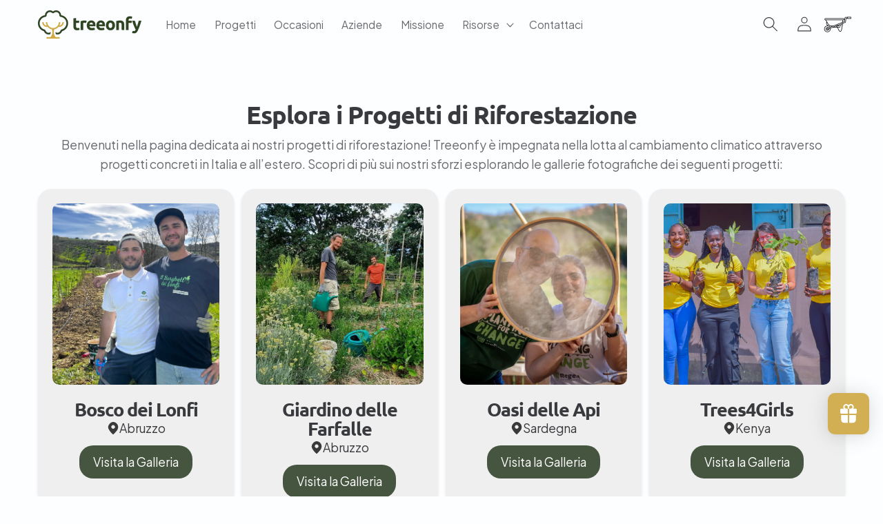

--- FILE ---
content_type: text/css
request_url: https://treeonfy.com/cdn/shop/t/23/assets/mm-ajaxcart.scss.css?v=54682504972614472031729777603
body_size: 352
content:
#transcySwitcherContainer{z-index:999}.mm-ajaxcart-overlay{position:fixed;top:0;left:0;z-index:1000;width:100%;height:100%;background-color:#0009;opacity:0;filter:alpha(opacity=0);visibility:hidden;transition:opacity .25s ease;display:block!important}.mm-ajaxcart-overlay.has--active{visibility:visible;opacity:1}body.mm-no-scroll{overflow:hidden}input[type=number]::-webkit-inner-spin-button,input[type=number]::-webkit-outer-spin-button{-webkit-appearance:none;margin:0}.mm-ajaxcart{position:fixed;top:0;right:0;bottom:0;width:400px;z-index:1001;background:#fff;transform:translate(400px);transition:all .25s ease-in-out;overflow-y:hidden;-webkit-overflow-scrolling:touch}.mm-ajaxcart.has--opened{transform:translate(0);transition:all .25s ease-in-out}@media (max-width: 767px){.mm-ajaxcart{width:300px;transform:translate(300px)}}.mm-ajaxcart-header{display:flex;align-items:center;position:relative;padding:1em;border-bottom:1px solid #eee}.mm-ajaxcart-header h4{margin:0}.mm-ajaxcart-header .mm-ajaxcart-close{position:absolute;top:50%;transform:translateY(-50%);right:15px;background:transparent;border:0;outline:none;padding:5px;cursor:pointer}.mm-ajaxcart-items{height:100%;padding:0;max-height:calc(100vh - 250px);overflow-x:hidden;overflow-y:auto}.mm-ajaxcart-items .mm-ajaxcart-item{border-bottom:1px solid #eee;display:-webkit-box;display:-ms-flexbox;display:-webkit-flex;display:flex;-webkit-flex-wrap:nowrap;-ms-flex-wrap:nowrap;flex-wrap:nowrap;align-items:center;padding:1em}.mm-ajaxcart-items .mm-ajaxcart-item-image{height:100px;width:90px;flex-shrink:0}.mm-ajaxcart-items .mm-ajaxcart-item-image img{width:100%;height:100%;object-fit:cover;object-position:top}.mm-ajaxcart-items .mm-ajaxcart-item-info{-webkit-box-flex:1;-webkit-flex:1 1 100%;-ms-flex:1 1 100%;flex:1 1 100%;margin-left:15px;position:relative}.mm-ajaxcart-items .mm-ajaxcart-info-header{display:-webkit-box;display:-moz-box;display:-ms-flexbox;display:-webkit-flex;display:flex;justify-content:space-between;align-items:flex-start;width:100%}.mm-ajaxcart-items .mm-ajaxcart-info-header div{width:100%}.mm-ajaxcart-items .mm-ajaxcart-info-header .mm-ajaxcart-item-name{margin:0;width:95%;line-height:1.4em}.mm-ajaxcart-items .mm-ajaxcart-info-header .mm-ajaxcart-remove-item{padding:0;margin:5px 0 0;border:0;outline:0;cursor:pointer;background:transparent;font-size:12px;text-decoration:underline}.mm-ajaxcart-items .mm-ajaxcart-info-header .mm-ajaxcart-remove-item svg{height:1.5rem;width:1.5rem}.mm-ajaxcart-items .mm-ajaxcart-info-header .mm-ajaxcart-item-price{margin:0;padding-top:.5em;font-size:13px}.mm-ajaxcart-items .mm-ajaxcart-info-body{margin-top:10px;display:inline-block}.mm-ajaxcart-items .mm-ajaxcart-item-quantity{display:-webkit-box;display:-moz-box;display:-ms-flexbox;display:-webkit-flex;display:flex;border:1px solid #bfbfbf}.mm-ajaxcart-items .mm-ajaxcart-item-quantity span{width:26px;height:28px;border:0;line-height:28px;text-align:center;font-size:16px;cursor:pointer}.mm-ajaxcart-items .mm-ajaxcart-item-quantity input{width:34px;height:28px;padding:5px;margin:0;line-height:28px;text-align:center;font-size:15px;border:0;outline:none;border-left:1px solid #bfbfbf;border-right:1px solid #bfbfbf}.mm-ajaxcart-bottom{padding:1em;position:relative;border-top:1px solid #eee}.mm-ajaxcart-bottom .mm-ajaxcart-subtotal h4{display:-webkit-box;display:-moz-box;display:-ms-flexbox;display:-webkit-flex;display:flex;width:100%;justify-content:space-between;margin:0}.mm-ajaxcart-button{margin-top:.85em}.mm-ajaxcart-button a{display:inline-block;width:100%;height:50px;line-height:50px;text-align:center;text-decoration:none;background-color:#44553f;color:#fff}.mm-emptycart-content{text-align:center;padding:2rem}.mm-emptycart-content p{padding:0;margin:0 0 30px;font-size:1.4rem}.emptycart-list{display:flex;flex-wrap:wrap;margin:0 -10px;justify-content:space-around}.emptycart-listitem{width:45%;padding:0 0 25px}.emptycart-listitem--link{display:block;text-align:center;text-decoration:none}.emptycart-listitem__image{width:80px;height:80px;border-radius:50%;object-fit:cover}.emptycart-listitem__title{display:block;color:#787878;font-size:1.2rem;text-decoration:none}.emptycart-button a{min-height:48px;font-size:1.2rem}
/*# sourceMappingURL=/cdn/shop/t/23/assets/mm-ajaxcart.scss.css.map?v=54682504972614472031729777603 */


--- FILE ---
content_type: text/javascript
request_url: https://treeonfy.com/cdn/shop/t/23/assets/Crawler.js?v=34079330702042398681729777603
body_size: 1932
content:
function marqueeInit(config){document.createElement&&(marqueeInit.ar.push(config),marqueeInit.run(config.uniqueid))}(function(){if(!document.createElement)return;typeof opera=="undefined"&&(window.opera=!1),marqueeInit.ar=[],document.write('<style type="text/css">.marquee{white-space:nowrap;overflow:hidden;visibility:hidden;}#marq_kill_marg_bord{border:none!important;margin:0!important;}</style>');var c=0,tTRE=[/^\s*$/,/^\s*/,/\s*$/,/[^\/]+$/],req1={position:"relative",overflow:"hidden"},defaultconfig={style:{margin:"0 auto"},direction:"left",inc:2,mouse:"pause"},dash,ie=!1,oldie=0,ie5=!1,iever=0;if(!ie5){var toHump2=function(a,b){return b.toUpperCase()},toHump=toHump2;dash=/-(.)/g,String.prototype.encamel=function(){return this.replace(dash,toHump2)}}ie&&iever<8&&(marqueeInit.table=[],window.attachEvent("onload",function(){marqueeInit.OK=!0;for(var i=-1,limit=marqueeInit.table.length;++i<limit;)marqueeInit.run(marqueeInit.table[i])}));function intable(el){for(;el=el.parentNode;)if(el.tagName&&el.tagName.toLowerCase()==="table")return!0;return!1}marqueeInit.run=function(id){if(ie&&!marqueeInit.OK&&iever<8&&intable(document.getElementById(id))){marqueeInit.table.push(id);return}document.getElementById(id)?new Marq(c++,document.getElementById(id)):setTimeout(function(){marqueeInit.run(id)},300)};function trimTags(tag){for(var r=[],i=0,e;(e=tag.firstChild)&&e.nodeType===3&&tTRE[0].test(e.nodeValue);)tag.removeChild(e);for(;(e=tag.lastChild)&&e.nodeType===3&&tTRE[0].test(e.nodeValue);)tag.removeChild(e);for((e=tag.firstChild)&&e.nodeType===3&&(e.nodeValue=e.nodeValue.replace(tTRE[1],"")),(e=tag.lastChild)&&e.nodeType===3&&(e.nodeValue=e.nodeValue.replace(tTRE[2],""));e=tag.firstChild;)r[i++]=tag.removeChild(e);return r}function randthem(tag){for(var els=oldie?tag.all:tag.getElementsByTagName("*"),i=els.length,childels=[];--i>-1;)els[i].parentNode===tag&&childels.push(els[i]);for(childels.sort(function(){return .5-Math.random()}),i=childels.length;--i>-1;)tag.appendChild(childels[i])}function Marq(c2,tag){var p,u,s,a,ims,ic,i,marqContent,cObj=this;this.mq=marqueeInit.ar[c2],this.mq.random&&(tag.getElementsByTagName&&tag.getElementsByTagName("tr").length===1&&tag.childNodes.length===1?randthem(tag.getElementsByTagName("tr")[0]):randthem(tag));for(p in defaultconfig)(this.mq.hasOwnProperty&&!this.mq.hasOwnProperty(p)||!this.mq.hasOwnProperty&&!this.mq[p])&&(this.mq[p]=defaultconfig[p]);for(this.mq.direction=this.mq.persist&&this.cookie.get(this.mq.uniqueid)?this.cookie.get(this.mq.uniqueid).split(":")[2]:this.mq.direction,this.mq.style.width=!this.mq.style.width||isNaN(parseInt(this.mq.style.width))?"100%":this.mq.style.width,tag.getElementsByTagName("img")[0]?this.mq.style.height=!this.mq.style.height||isNaN(parseInt(this.mq.style.height))?"auto":this.mq.style.height:this.mq.style.height=!this.mq.style.height||isNaN(parseInt(this.mq.style.height))?tag.offsetHeight+3+"px":this.mq.style.height,u=this.mq.style.width.split(/\d/),this.cw=this.mq.style.width?[parseInt(this.mq.style.width),u[u.length-1]]:["a"],marqContent=trimTags(tag),tag.className=tag.id="",tag.removeAttribute("class",0),tag.removeAttribute("id",0),ie&&tag.removeAttribute("className",0),tag.appendChild(tag.cloneNode(!1)),tag.className=["marquee",c2].join(""),tag.style.overflow="hidden",this.c=tag.firstChild,this.c.appendChild(this.c.cloneNode(!1)),this.c.style.visibility="hidden",a=[[req1,this.c.style],[this.mq.style,this.c.style]],i=a.length-1;i>-1;--i)for(p in a[i][0])(a[i][0].hasOwnProperty&&a[i][0].hasOwnProperty(p)||!a[i][0].hasOwnProperty)&&(a[i][1][p.encamel()]=a[i][0][p]);for(this.m=this.c.firstChild,this.mq.mouse==="pause"&&(this.c.onmouseover=function(){cObj.mq.stopped=!0},this.c.onmouseout=function(){cObj.mq.stopped=!1}),this.m.style.position="absolute",this.m.style.left="-10000000px",this.m.style.whiteSpace="nowrap",ie5&&this.c.firstChild.appendChild(this.m=document.createElement("nobr")),this.mq.noAddedSpace||this.m.appendChild(document.createTextNode("\xA0")),i=0;marqContent[i];++i)this.m.appendChild(marqContent[i]);if(ie5&&(this.m=this.c.firstChild),ims=this.m.getElementsByTagName("img"),ims.length)for(ic=0,i=0;i<ims.length;++i)ims[i].style.display="inline",!ims[i].alt&&!this.mq.noAddedAlt&&(ims[i].alt=tTRE[3].exec(ims[i].src)||"Image #"+[i+1],ims[i].title||(ims[i].title="")),ims[i].style.display="inline",ims[i].style.verticalAlign=ims[i].style.verticalAlign||"top",typeof ims[i].complete=="boolean"&&ims[i].complete?ic++:ims[i].onload=ims[i].onerror=function(){++ic===ims.length&&cObj.setup(c2)},ic===ims.length&&this.setup(c2);else this.setup(c2)}Marq.prototype.setup=function(c2){if(!this.mq.setup){this.mq.setup=this;var s,w,cObj=this,exit=1e4;for(this.c.style.height==="auto"&&(this.c.style.height=this.m.offsetHeight+4+"px"),this.c.appendChild(this.m.cloneNode(!0)),this.m=[this.m,this.m.nextSibling],typeof this.mq.initcontent=="function"&&this.mq.initcontent.apply(this.mq,[this.m]),this.mq.mouse==="cursor driven"&&(this.r=this.mq.neutral||16,this.sinc=this.mq.inc,this.c.onmousemove=function(e){cObj.mq.stopped=!1,cObj.directspeed(e)},this.mq.moveatleast?(this.mq.inc=this.mq.moveatleast,this.mq.savedirection?this.mq.savedirection==="reverse"?this.c.onmouseout=function(e){cObj.contains(e)||(cObj.mq.inc=cObj.mq.moveatleast,cObj.mq.direction=cObj.mq.direction==="right"?"left":"right")}:(this.mq.savedirection=this.mq.direction,this.c.onmouseout=function(e){cObj.contains(e)||(cObj.mq.inc=cObj.mq.moveatleast,cObj.mq.direction=cObj.mq.savedirection)}):this.c.onmouseout=function(e){cObj.contains(e)||(cObj.mq.inc=cObj.mq.moveatleast)}):this.c.onmouseout=function(e){cObj.contains(e)||cObj.slowdeath()}),this.w=this.m[0].offsetWidth,this.m[0].style.left=this.mq.persist&&this.cookie.get(this.mq.uniqueid)?this.cookie.get(this.mq.uniqueid).split(":")[0]:0,this.c.id="marq_kill_marg_bord",this.m[0].style.top=this.m[1].style.top=Math.floor((this.c.offsetHeight-this.m[0].offsetHeight)/2-oldie)+"px",this.c.id="",this.c.removeAttribute("id",0),this.m[1].style.left=this.mq.persist&&this.cookie.get(this.mq.uniqueid)?this.cookie.get(this.mq.uniqueid).split(":")[1]:this.w+"px",s=this.mq.moveatleast?Math.max(this.mq.moveatleast,this.sinc):this.sinc||this.mq.inc;this.c.offsetWidth>this.w-s&&--exit&&(w=isNaN(this.cw[0])?this.w-s:--this.cw[0],!(w<1||this.w<Math.max(1,s)));)this.c.style.width=isNaN(this.cw[0])?this.w-s+"px":--this.cw[0]+this.cw[1];this.c.style.visibility="visible",this.runit()}},Marq.prototype.slowdeath=function(){var cObj=this;this.mq.inc&&(this.mq.inc-=1,this.timer=setTimeout(function(){cObj.slowdeath()},100))},Marq.prototype.runit=function(){var cObj=this,d=this.mq.direction==="right"?1:-1;if(this.mq.stopped||this.mq.stopMarquee){setTimeout(function(){cObj.runit()},300);return}this.mq.mouse!="cursor driven"&&(this.mq.inc=Math.max(1,this.mq.inc)),d*parseInt(this.m[0].style.left)>=this.w&&(this.m[0].style.left=parseInt(this.m[1].style.left)-d*this.w+"px"),d*parseInt(this.m[1].style.left)>=this.w&&(this.m[1].style.left=parseInt(this.m[0].style.left)-d*this.w+"px"),this.m[0].style.left=parseInt(this.m[0].style.left)+d*this.mq.inc+"px",this.m[1].style.left=parseInt(this.m[1].style.left)+d*this.mq.inc+"px",window.opera&&this.mq.persist&&this.cookie.set(this.mq.uniqueid,this.m[0].style.left+":"+this.m[1].style.left+":"+this.mq.direction),setTimeout(function(){cObj.runit()},30+(this.mq.addDelay||0))},Marq.prototype.cookie={set:function(n,v,d){if(d){var dt=new Date;dt.setDate(dt.getDate()+d),d="; expires="+dt.toGMTString()}document.cookie=n+"="+escape(v)+(d||"")+"; path=/"},get:function(n){var c2=document.cookie.match("(^|;) *"+n+"=([^;]*)");return c2?unescape(c2[2]):null},kill:function(n){cook.set(n,"",-1)},killall:function(){var cookies=document.cookie.split(";"),i=cookies.length-1;for(i;i>-1;--i)cook.kill(cookies[i].split("=")[0])}},Marq.prototype.directspeed=function(e){e=e||window.event,this.timer&&clearTimeout(this.timer);for(var c2=this.c,w=c2.offsetWidth,l=c2.offsetLeft,mp=(typeof e.pageX=="number"?e.pageX:e.clientX+document.body.scrollLeft+document.documentElement.scrollLeft)-l,lb=(w-this.r)/2,rb=(w+this.r)/2;c2=c2.offsetParent;)mp-=c2.offsetLeft;this.mq.direction=mp>rb?"left":"right",this.mq.inc=Math.round((mp>rb?mp-rb:mp<lb?lb-mp:0)/lb*this.sinc)},Marq.prototype.contains=function(e){if(e&&e.relatedTarget){var c2=e.relatedTarget;if(c2===this.c)return!0;for(;c2=c2.parentNode;)if(c2===this.c)return!0}return!1};function resize(){for(var s,w,m,i=0;i<marqueeInit.ar.length;++i)if(marqueeInit.ar[i]&&marqueeInit.ar[i].setup)for(m=marqueeInit.ar[i].setup,s=m.mq.moveatleast?Math.max(m.mq.moveatleast,m.sinc):m.sinc||m.mq.inc,m.c.style.width=m.mq.style.width,m.cw[0]=m.cw.length>1?parseInt(m.mq.style.width):"a";m.c.offsetWidth>m.w-s&&(w=isNaN(m.cw[0])?m.w-s:--m.cw[0],!(w<1));)m.c.style.width=isNaN(m.cw[0])?m.w-s+"px":--m.cw[0]+m.cw[1]}function unload(){for(var m,i=0;i<marqueeInit.ar.length;++i)marqueeInit.ar[i]&&marqueeInit.ar[i].persist&&marqueeInit.ar[i].setup&&(m=marqueeInit.ar[i].setup,m.cookie.set(m.mq.uniqueid,m.m[0].style.left+":"+m.m[1].style.left+":"+m.mq.direction))}window.addEventListener?(window.addEventListener("resize",resize,!1),window.addEventListener("unload",unload,!1)):window.attachEvent&&(window.attachEvent("onresize",resize),window.attachEvent("onunload",unload))})();
//# sourceMappingURL=/cdn/shop/t/23/assets/Crawler.js.map?v=34079330702042398681729777603


--- FILE ---
content_type: application/x-javascript
request_url: https://amaicdn.com/timer-app/store/05ab27445bd8b577ed2652f41796b8c6.js?1766220336834
body_size: 123
content:
if(typeof Spurit === 'undefined') var Spurit = {};
if(typeof Spurit.CountdownTimer === 'undefined') Spurit.CountdownTimer = {};
Spurit.CountdownTimer.settings = {"timers":[{"id":43498,"enabled":true,"type":"timer","style_id":1,"settings":{"display":{"bar":{"applyTo":"products","isSticky":true,"location":"top","pages":[],"productIds":[],"collectionIds":[]},"type":"bar","widget":{"selector":{"position":"before","selector":"form[action=\"\/cart\/add\"] [type=submit]"},"productIds":[]}},"countdownType":{"same":{"timeEnd":null,"duration":{"days":0,"hours":0,"minutes":5},"repeating":1,"timeStart":"2022-05-25T18:09:11Z","repetitionLimit":0,"isRepetitionSelected":false},"type":"same","independent":{"duration":{"days":0,"hours":0,"minutes":0},"activeFrom":"2022-05-25T18:09:11Z","activeTill":null,"repeatAfterFinish":false,"isActivePeriodSelected":true}},"isHidedBeforeFinishCheckbox":false},"design":{"messageBefore":{"isSelected":true,"value":"Valido SOLO entro"},"messageAfter":{"isSelected":true,"value":""},"countdownLabels":{"isSelected":true,"days":"DAYS","hours":"HOURS","minutes":"MINUTES","seconds":"SECONDS"},"countdownColons":true,"link":{"isSelected":false,"name":"Get discount","url":""},"button":{"isSelected":false,"name":"Shop now","url":""},"extraZeros":"hours_and_days","templateName":"Default template","hasChanges":true},"popup":[],"delivery":[],"popup_notification":[],"spinning_wheel":[],"reserved_cart_timer":[],"display_type":"bar","display_all":false,"email_ui_config":null,"enable_email_embed":false,"gif_name":null,"deleted_at":null,"copied":0,"priority":43498,"is_syncing":1,"left_deviation":12,"top_deviation":0,"gif_url":null}],"timezone":"Europe\/Rome"};
Spurit.CountdownTimer.appApiUrl = "https://countdowntimer.amai.com/api";

--- FILE ---
content_type: image/svg+xml
request_url: https://cdn.shopify.com/s/files/1/0612/8920/1885/files/icon-position.svg?v=1731241195
body_size: -463
content:
<?xml version="1.0" encoding="UTF-8"?>
<svg id="Livello_1" xmlns="http://www.w3.org/2000/svg" version="1.1" viewBox="0 0 16 20">
  <!-- Generator: Adobe Illustrator 29.0.1, SVG Export Plug-In . SVG Version: 2.1.0 Build 192)  -->
  <defs>
    <style>
      .st0 {
        fill: #3a3a3a;
      }
    </style>
  </defs>
  <path class="st0" d="M7.4,0c4.5-.4,8.5,3.5,8.6,8s-3,7.1-5.1,9.5-1.5,1.6-2.1,2.2-.6.4-1.1.3-1.7-1.5-2-1.8C3.5,15.8.1,11.7,0,8.5S3.2.4,7.4,0ZM5.9,5.9c-2.6,2.7,1.1,6.8,4,4.4,3.2-2.6-1.1-7.4-4-4.4Z"/>
</svg>